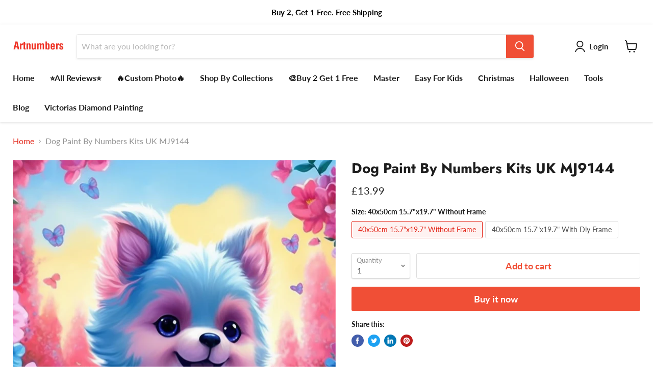

--- FILE ---
content_type: text/javascript; charset=utf-8
request_url: https://artnumbers.co.uk/products/dog-paint-by-numbers-kits-uk-mj9144.js
body_size: 75
content:
{"id":7094301655083,"title":"Dog Paint By Numbers Kits UK MJ9144","handle":"dog-paint-by-numbers-kits-uk-mj9144","description":"","published_at":"2023-04-14T07:46:41+01:00","created_at":"2023-04-14T07:46:41+01:00","vendor":"Victoriasmoon uk","type":"2","tags":["Dog"],"price":1399,"price_min":1399,"price_max":1899,"available":true,"price_varies":true,"compare_at_price":null,"compare_at_price_min":0,"compare_at_price_max":0,"compare_at_price_varies":false,"variants":[{"id":40747487723563,"title":"40x50cm 15.7\"x19.7\"  Without Frame","option1":"40x50cm 15.7\"x19.7\"  Without Frame","option2":null,"option3":null,"sku":null,"requires_shipping":true,"taxable":false,"featured_image":null,"available":true,"name":"Dog Paint By Numbers Kits UK MJ9144 - 40x50cm 15.7\"x19.7\"  Without Frame","public_title":"40x50cm 15.7\"x19.7\"  Without Frame","options":["40x50cm 15.7\"x19.7\"  Without Frame"],"price":1399,"weight":0,"compare_at_price":null,"inventory_management":"shopify","barcode":null,"requires_selling_plan":false,"selling_plan_allocations":[]},{"id":40747487756331,"title":"40x50cm 15.7\"x19.7\"  With Diy Frame","option1":"40x50cm 15.7\"x19.7\"  With Diy Frame","option2":null,"option3":null,"sku":null,"requires_shipping":true,"taxable":false,"featured_image":null,"available":true,"name":"Dog Paint By Numbers Kits UK MJ9144 - 40x50cm 15.7\"x19.7\"  With Diy Frame","public_title":"40x50cm 15.7\"x19.7\"  With Diy Frame","options":["40x50cm 15.7\"x19.7\"  With Diy Frame"],"price":1899,"weight":0,"compare_at_price":null,"inventory_management":"shopify","barcode":null,"requires_selling_plan":false,"selling_plan_allocations":[]}],"images":["\/\/cdn.shopify.com\/s\/files\/1\/0267\/2384\/4139\/products\/MJ9144.png?v=1681454822","\/\/cdn.shopify.com\/s\/files\/1\/0267\/2384\/4139\/products\/MJ9144-1.jpg?v=1681454822"],"featured_image":"\/\/cdn.shopify.com\/s\/files\/1\/0267\/2384\/4139\/products\/MJ9144.png?v=1681454822","options":[{"name":"Size","position":1,"values":["40x50cm 15.7\"x19.7\"  Without Frame","40x50cm 15.7\"x19.7\"  With Diy Frame"]}],"url":"\/products\/dog-paint-by-numbers-kits-uk-mj9144","media":[{"alt":null,"id":23165249847339,"position":1,"preview_image":{"aspect_ratio":0.753,"height":1232,"width":928,"src":"https:\/\/cdn.shopify.com\/s\/files\/1\/0267\/2384\/4139\/products\/MJ9144.png?v=1681454822"},"aspect_ratio":0.753,"height":1232,"media_type":"image","src":"https:\/\/cdn.shopify.com\/s\/files\/1\/0267\/2384\/4139\/products\/MJ9144.png?v=1681454822","width":928},{"alt":null,"id":23165249880107,"position":2,"preview_image":{"aspect_ratio":1.0,"height":800,"width":800,"src":"https:\/\/cdn.shopify.com\/s\/files\/1\/0267\/2384\/4139\/products\/MJ9144-1.jpg?v=1681454822"},"aspect_ratio":1.0,"height":800,"media_type":"image","src":"https:\/\/cdn.shopify.com\/s\/files\/1\/0267\/2384\/4139\/products\/MJ9144-1.jpg?v=1681454822","width":800}],"requires_selling_plan":false,"selling_plan_groups":[]}